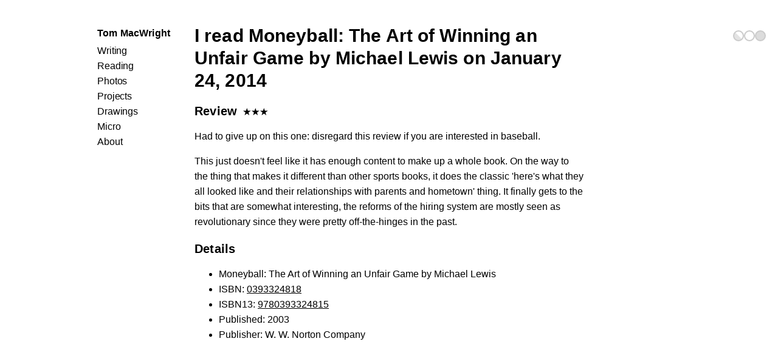

--- FILE ---
content_type: text/html; charset=UTF-8
request_url: https://macwright.com/2014/01/24/moneyball-the-art-of-winning
body_size: 3044
content:
<!doctype html><html lang=en><head><meta charset=utf-8><meta content="Tom MacWright" name=author><meta content=#fff name=theme-color><meta content="width=device-width,initial-scale=1" name=viewport><meta content=@tmcw@mastodon.social name=fediverse:creator><meta content=macwright.com name=twitter:site><meta content=@tmcw name=twitter:creator><link href=https://macwright.com/mode.css rel=stylesheet><meta content="Moneyball: The Art of Winning an Unfair Game" name=twitter:title><meta content="Moneyball: The Art of Winning an Unfair Game" property=og:title><meta content=https://macwright.com/2014/01/24/moneyball-the-art-of-winning property=og:url><meta content="JavaScript, math, maps, etc" name=description><meta content=macwright.com property=og:site_name><meta content=2025@macwright.com property=og:email><meta content=Eleventy name=generator><meta content=website property=og:type><meta content=1458271 property=twitter:account_id><meta content=summary_large_image name=twitter:card><meta content=https://macwright.com/images/book-covers/0393324818.jpg property=og:image><meta content=https://macwright.com/images/book-covers/0393324818.jpg name=thumbnail><script type=application/ld+json>{"@context": "http://schema.org","@type": "CreativeWork","image": "https://macwright.com/images/book-covers/0393324818.jpg","author": { "@type": "Person", "name": "Tom MacWright" } }</script><link href=https://macwright.com/rss.xml rel=alternate type=application/rss+xml title=macwright.com><link href=https://macwright.com/atom.xml rel=alternate type=application/atom+xml title=macwright.com><link href=https://macwright.com/css/favicon.png rel=icon type=image/x-icon><style>:root{--mono-font:"Berkeley Mono","JetBrains Mono","Fira Code",San Francisco Mono,Monaco,"Consolas","Lucida Console","DejaVu Sans Mono","Bitstream Vera Sans Mono",monospace;--sans-font:-apple-system,BlinkMacSystemFont,"avenir next",avenir,helvetica,"helvetica neue",ubuntu,roboto,noto,"segoe ui",arial,sans-serif;--bg:#fff;--bg:light-dark(#fff, #111);--bg-dim:#fff;--bg-dim:light-dark(#fff, #191919);--text:#111;--text:light-dark(#111, #ccc);--text-dim:#333;--text-dim:light-dark(#333, #999);--link:var(--text);--link-blue:blue;--link-blue:light-dark(blue, #b5b5ff);--link-visited:#333;--link-visited:light-dark(#333, #aaa);--border:#333;--border:light-dark(#333, #888);--border-dim:#eee;--border-dim:light-dark(#eee, #555);--mode-border:light-dark(#555, #eee);--mode-dark:#555;--mode-light:#fff}body{margin:0;padding:0;background:var(--bg);color:var(--text);-webkit-font-smoothing:antialiased;text-rendering:optimizeLegibility;line-height:1.6;font-size:1rem;font-family:var(--sans-font)}a{color:var(--link)}a:hover{text-decoration:underline}.mode-container{display:flex;align-items:center;gap:5px;position:absolute;top:50px;right:20px}@media screen and (max-width:1024px){.mode-container{top:30px;gap:10px}}.mode{display:block;width:18px;height:18px;line-height:0;text-indent:-10000px;border-width:2px;border-style:solid;border-radius:10px;border-color:var(--mode-border);opacity:.2}.mode-container:hover .mode{opacity:1}.mode:hover{cursor:pointer}.mode:focus-visible{outline:1px solid var(--link-blue);opacity:1}.mode.auto{background-image:url("data:image/svg+xml;utf8,<svg xmlns='http://www.w3.org/2000/svg' width='20' height='20'><rect width='100%' height='100%' fill='white'/><path fill='%23777' d='M0,0L0,20L20,20L0,0'/></svg>");appearance:none}.only-print{display:none}a{color:var(--link);text-decoration-skip-ink:auto;text-decoration:underline}a:visited{color:var(--link-visited)}ul{margin:1rem 0}ul ul{margin:0}h1 a{color:#111}h1{margin-bottom:.5rem;font-size:32px;font-weight:600;line-height:1.25;letter-spacing:.004em}h2{margin-bottom:.5rem;font-size:1.5rem;font-weight:600;line-height:1.25;letter-spacing:.009em}h3{margin-bottom:.5rem;font-size:1.25rem;font-weight:600;line-height:1.25;letter-spacing:.009em}p{margin:1rem 0}.limiter{max-width:640px;padding-right:20px;padding-left:20px;margin-right:auto;margin-left:auto}.pad2y{padding-top:20px;padding-bottom:20px}.books,.writing{display:grid;grid-row-gap:5px;grid-column-gap:5px}.writing{grid-template-columns:1fr min-content}.books{grid-template-columns:1fr 0.75fr min-content 70px}.books a,.writing a{font-weight:500;letter-spacing:-.015em}div.books>div,div.writing>div{overflow:hidden;text-overflow:ellipsis;white-space:nowrap}div.micro>div{margin-bottom:20px;border:1px solid var(--border);border-radius:2px}div.body li,div.micro li{list-style-type:"-  "}div.micro>div>div.body{padding:20px;background-color:var(--bg-dim)}div.micro>div>div.body>p:first-child{margin-top:0}.micro>div>div:first-child{display:flex;align-items:center;justify-content:space-between;padding:20px 20px 20px 20px;border-bottom:1px solid var(--border)}.micro>div>div:first-child>a{font-weight:700}.micro>div>div:first-child>h1,.micro>div>div:first-child>h2{margin:0;font-size:inherit;line-height:1rem}.micro a{color:var(--link-blue)}@media screen and (max-width:640px){.limiter{width:auto}.books,.writing{grid-template-columns:1fr;grid-row-gap:0px}.books div,.writing div{white-space:normal}.books div:nth-child(4n){padding-bottom:20px}}@media screen and (min-width:640px){.nu a{text-decoration:none}.nu a:hover{text-decoration:underline}}@media screen and (max-width:1024px){.header-wrap{padding-bottom:20px;border-bottom:1px solid var(--border)}}@media screen and (min-width:1025px){.header{position:absolute;top:42px;right:50%;margin-right:340px!important;letter-spacing:-.009em}.content h1:first-child{margin-top:0}}@media print{.no-print{display:none}.only-print{display:block}body{margin:0}.limiter{max-width:100%!important;padding:0!important;margin:0!important}}.s{color:light-dark(#d01040,#f96f92)}</style><title>Moneyball: The Art of Winning an Unfair Game - macwright.com</title><link href=https://macwright.com/2014/01/24/moneyball-the-art-of-winning rel=canonical></head><body class=post><div class=pad2y style=position:relative><div class=only-print><h2 id=tom-macwright><a href=https://macwright.com/ >Tom MacWright</a></h2><div style=margin-top:0>2025@macwright.com</div></div><nav class=header-wrap><div class="header nu limiter no-print"><h2 id=tom-macwright-2 style="line-height:1.6;font-size:1rem;margin:0 0 .25em 0"><a href=https://macwright.com/ >Tom MacWright</a></h2><ul style=list-style:none;padding:0;margin:0><li><a href=https://macwright.com/writing>Writing</a></li><li><a href=https://macwright.com/reading/ >Reading</a></li><li><a href=https://macwright.com/photos/ >Photos</a></li><li><a href=https://macwright.com/projects/ >Projects</a></li><li><a href=https://macwright.com/drawings/ >Drawings</a></li><li><a href=https://macwright.com/micro/ >Micro</a></li><li><a href=https://macwright.com/about/ >About</a></li></ul></div></nav><form action=https://macwright.com/mode.css class=mode-container method=POST><button class="mode auto" name=scheme title="Auto theme" type=submit value=auto>Auto</button> <button class="mode light" name=scheme title="Light theme" type=submit value=light style=background-color:var(--mode-light)>Light</button> <button class="mode dark" name=scheme title="Dark theme" type=submit value=dark style=background-color:var(--mode-dark)>Dark</button></form><div class="pad2y limiter content"><div itemscope itemtype=http://schema.org/Review><h1 id=i-read-moneyball-the-art-of-winning-an-unfair-game-by-michael-lewis-on-january-24-2014 style=font-size:30px>I read Moneyball: The Art of Winning an Unfair Game by Michael Lewis on <span itemprop=datePublished datetime=2014-01-24>January 24, 2014</span></h1><h3 id=review itemprop=reviewRating itemscope itemtype=http://schema.org/Rating>Review<meta content=1 itemprop=worstRating><meta content=3 itemprop=ratingValue><meta content=5 itemprop=bestRating><svg class=value-title height=12 style=margin-left:10px;display:inline-block title=3 width=75 xmlns=http://www.w3.org/2000/svg><use href=#svg-star x=0></use><use href=#svg-star x=14></use><use href=#svg-star x=28></use><defs><path d="M6.309 9.22L2.409 12l1.44-4.567L0 4.583l4.788-.042L6.308 0 7.83 4.54l4.789.044-3.85 2.849L10.209 12z" fill=currentColor fill-rule=evenodd id=svg-star></path></defs></svg></h3><div class=body itemprop=description><p>Had to give up on this one: disregard this review if you are interested in baseball.</p><p>This just doesn't feel like it has enough content to make up a whole book. On the way to the thing that makes it different than other sports books, it does the classic 'here's what they all looked like and their relationships with parents and hometown' thing. It finally gets to the bits that are somewhat interesting, the reforms of the hiring system are mostly seen as revolutionary since they were pretty off-the-hinges in the past.</p></div><div class=breaker></div><h3 id=details>Details</h3><ul itemprop=itemReviewed itemscope itemtype=http://schema.org/Book><li><span itemprop=name>Moneyball: The Art of Winning an Unfair Game</span> by <span itemprop=author itemtype=https://schema.org/Person>Michael Lewis</span></li><li>ISBN: <span itemprop=isbn><a href="https://en.wikipedia.org/wiki/Special:BookSources?isbn=0393324818">0393324818</a></span></li><li>ISBN13: <span itemprop=isbn><a href="https://en.wikipedia.org/wiki/Special:BookSources?isbn=9780393324815">9780393324815</a></span></li><li>Published: <span itemprop=datePublished>2003</span></li><li>Publisher: <span itemprop=publisher itemtype=https://schema.org/Organization>W. W. Norton Company</span></li></ul><div itemprop=publisher itemscope itemtype=http://schema.org/Organization><meta content=macwright.com itemprop=name><meta content=https://macwright.com itemprop=url></div><meta content=https://macwright.com/2014/01/24/moneyball-the-art-of-winning.html itemprop=url><meta content="Tom MacWright" itemprop=author itemtype=https://schema.org/Person></div></div></div></body></html>